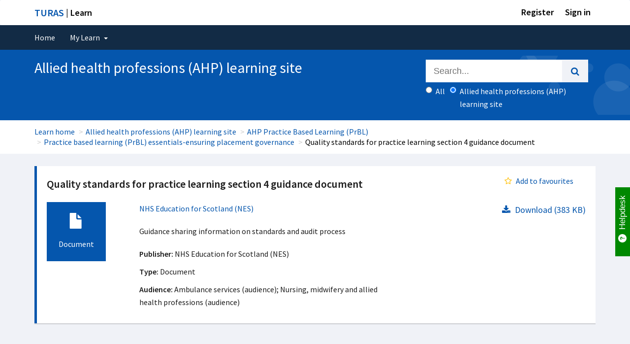

--- FILE ---
content_type: text/html; charset=utf-8
request_url: https://learn.nes.nhs.scot/73307
body_size: 9549
content:
<!DOCTYPE html>
<html class="gt-ie8 gt-ie9 not-ie" lang="en">
<head>
    <meta charset="utf-8" />
    <meta name="viewport" content="width=device-width, initial-scale=1.0, maximum-scale=2.0">
    <title>Quality standards for practice learning section 4 guidance document  | Turas | Learn</title>

    <link rel="apple-touch-icon" href="/Content/favicon/apple-touch-icon.png">
    <link rel="icon" type="image/png" sizes="32x32" href="/Content/favicon/favicon-32x32.png">
    <link rel="icon" type="image/png" sizes="16x16" href="/Content/favicon/favicon-16x16.png">
    <link rel="manifest" href="/Content/favicon/site.webmanifest">
    <link rel="mask-icon" href="/Content/favicon/safari-pinned-tab.svg" color="#5bbad5">
    <meta name="msapplication-TileColor" content="#0556ad">
    <meta name="theme-color" content="#ffffff">

    <link href="https://fonts.googleapis.com/css?family=Source+Sans+Pro:300,400,400i,600,700" rel="stylesheet">

    
    <!-- Google Tag Manager -->
        <script>
            (function (w, d, s, l, i) {
                w[l] = w[l] || []; w[l].push({
                    'gtm.start':
                        new Date().getTime(), event: 'gtm.js'
                }); var f = d.getElementsByTagName(s)[0],
                    j = d.createElement(s), dl = l != 'dataLayer' ? '&l=' + l : ''; j.async = true; j.src =
                        'https://www.googletagmanager.com/gtm.js?id=' + i + dl + '&gtm_auth=XyN-WwDM1YPhRWWT-ahQ8Q&gtm_preview=env-1&gtm_cookies_win=x'; f.parentNode.insertBefore(j, f);
            })(window, document, 'script', 'dataLayer', 'GTM-KS3JRCL');
        </script>
    <!-- End Google Tag Manager -->


    <link href="/css/turas?v=qdE4WshOu0R7qbpvSCXznfAtpOs9S3shtxNicLFQMKs1" rel="stylesheet"/>

    <link href="/css/temp-turas-accordian?v=D-4lnWYnzYomMcYWucQLjnYvfnKtnmAnpOjirITmhtE1" rel="stylesheet"/>

    <link href="/Content/font-awesome.min.css" rel="stylesheet"/>

    <script src="/bundles/jquery?v=fvSr0dnKunZ4ZC_J93LqmUvjGMIsWGjfZ38rM-tjT_41"></script>

</head>
<body class="no-main-menu theme-default">
    
    <!-- Google Tag Manager (noscript) -->
        <noscript>
            <iframe src="https://www.googletagmanager.com/ns.html?id=GTM-KS3JRCL&gtm_auth=XyN-WwDM1YPhRWWT-ahQ8Q&gtm_preview=env-1&gtm_cookies_win=x"
                    height="0" width="0" style="display:none;visibility:hidden"></iframe>
        </noscript>
    <!-- End Google Tag Manager (noscript) -->

    <div class="wrapper sanitise-scripts">
        <!-- BEGIN HEADER -->
        <header>
            <div id="skiptocontent"><a href="#maincontent">skip to main content</a></div>
            <nav id="universalNav" class="navbar navbar-default" role="navigation">
    <div class="container-fluid">
        <div class="container">
            <div class="navbar-white">
                <a id="platformName" class="header-text" href="/"><span>TURAS</span> | Learn</a>
                <div class="nav navbar-nav">
                        <div class="dropdown userDropdown">
                            <a href="https://turasdashboard.nes.nhs.scot//User/PersonalDetails/Create?openIdApplicationId=0c6117db-8794-474c-8596-c91798d4538a" class="header-text">Register</a>
                        </div>
                    <div class="dropdown userDropdown">
                        <a class="dropdown-toggle header-text" href="/Account/SignIn" id="loginLink">Sign in</a>
                    </div>
                </div>
            </div>
        </div>
    </div>
</nav>
            <nav id="mainNavigation" class="navbar navbar-default" role="navigation" aria-label="Navigation">
                <div class="container-fluid">
                    <!-- Collect the nav links, forms, and other content for toggling -->
                    
<div class="navbar-dark" role="navigation">
    <!-- Brand and toggle get grouped for better mobile display -->
    <div class="navbar-header">
        <button type="button" class="navbar-toggle collapsed" data-toggle="collapse" data-target="#navbar-collapse" aria-expanded="false">
            <span class="sr-only">Toggle navigation</span>
            <i class="fa fa-bars fa-2x" aria-hidden="true"></i>
        </button>
    </div>
    <div class="navbar-inverse collapse navbar-collapse" id="navbar-collapse">
        <div class="container navbar-inverse">
            <ul class="nav navbar-nav">
                <li><a href="/">Home</a></li>

                <li class="dropdown dropdown-applications">
                    <a class="dropdown-toggle" data-toggle="dropdown" id="dropdownMenu1" data-close-other="true" role="button" aria-haspopup="true" aria-expanded="false" tabindex="0">My Learn <span class="caret"></span></a>
                    <ul class="dropdown-menu">
                        <li><a href="/MyLearn/InProgress">In progress</a></li>
                        <li><a href="/MyLearn/MandatoryLearning">Mandatory learning</a></li>
                        <li><a href="/MyLearn/BookedCourses">My courses</a></li>
                        <li><a href="/MyLearn/CoursePreferences">Course preferences</a></li>
                        <li><a href="/MyLearn/RequiresRenewal">Requires renewal</a></li>
                        <li><a href="/MyLearn/LearningHistory">Learning history</a></li>
                        <li><a href="/MyLearn/Recommended">Recommended</a></li>
                        <li><a href="/MyLearn/Favourites">Favourites</a></li>
                    </ul>
                </li>

            </ul>
        </div>
        <!-- /.container -->
    </div>
    <!-- /.navbar-inverse -->
</div>

                    <!-- /.container-fluid -->
                </div>
                <!-- /#navbar-collapse -->
            </nav>



        <!-- Learn Content Sub Site Banner -->
        <div id="main-site-banner" role="banner">
            <div class="container">
                <div class="row">
                        <div class="col-xs-12 col-sm-12 col-md-8 col-lg-8">
                            <div class="home-banner-text demo-fix pull-left">
                                <h1>Allied health professions (AHP) learning site</h1>
                                
                            </div>
                        </div>
                    <div class="col-xs-12 col-sm-12 col-md-4 col-lg-4">
                        <div class="header-search">
                            
<div class="header-search col-xs-12 col-sm-12 col-md-12 col-lg-12">
    <form class="" action="/Search/SearchCatalog" method="post">
        <input name="__RequestVerificationToken" type="hidden" value="ZB92NW4H3EmTDBoMkl2psfDlwS8wknX80A8dbJLpanNn_jNwLzAGdWJ9mExD6qXwLCRi3QQ5aQraeR8_CM-BdzlPNaPF-zlIaC1-E-r5tLE1" />
        <div class="input-group input-group-lg">
            <span role="status" aria-live="polite" class="ui-helper-hidden-accessible"></span>
            <input class="form-control ui-widget ui-autocomplete-input" type="text" name="searchTerm" id="searchTerm" autocomplete="on" size="100" placeholder="Search...">
            <span class="input-group-btn">
                <button class="btn btn-default m-0" type="submit" aria-label="search"><i class="fa fa-search" aria-hidden="true"></i></button>
            </span>
        </div>
        <div class="input-group filters">
                <span>
                    <label class="radio-inline">
                        <input type="radio" id="searchScopeAll" name="searchScope" value="" checked="checked" onclick="handleSearchScopeVleClicked();return true;" /> All
                    </label>
                    <label class="radio-inline">
                        <input type="radio" id="searchScope" name="searchScope" value="relationrootnode=Allied+health+professions+(AHP)+learning+site" onclick="handleSearchScopeClicked();return true;" /><span id="searchScopeLabel" class="search-scope-text">Allied health professions (AHP) learning site</span>
                    </label>
                    <input type="hidden" id="searchScopeId" name="searchScopeId" value="" />
                </span>
        </div>
    </form>
</div>

                        </div>
                    </div>
                </div>
            </div>
        </div>
        <!-- End Sub-site page Banner -->




    <div class="breadcrumb-container">
        <div class="container">
            <ol class="breadcrumb">
                <li><a href="/">Learn home</a></li>
                    <li><a href="/29104" id="breadcrumb-node-level1">Allied health professions (AHP) learning site</a></li>
                    <li><a href="/60124" id="breadcrumb-node-level2">AHP Practice Based Learning (PrBL)</a></li>
                    <li><a href="/60625" id="breadcrumb-node-level3">Practice based learning (PrBL) essentials-ensuring placement governance</a></li>
                <li><span style="color: black">Quality standards for practice learning section 4 guidance document</span></li>
            </ol>
        </div>
    </div>
        </header>

        <div class="paddingForFooter container">
            <div id="maincontent" aria-label="Main Content">


                







<div class="row">
        <div class="col-md-12">
            
<div class="row">
    <div class="col-md-12">
        <div class="note note-info note-heading">
            <div class="row">
    <div>
            <div class="col-md-8">
                <h3 class="mt-0"><strong>Quality standards for practice learning section 4 guidance document</strong></h3>
            </div>
        <div class="pull-right mr-20">

            <span class="pull-right mr-20">
                <span name="resource_73307" id="resource_73307">



<a data-ajax="true" data-ajax-begin="disablelink(this)" data-ajax-complete="enablelink(this)" data-ajax-method="GET" data-ajax-mode="replace" data-ajax-update="#resource_73307" href="/Home/AddResourceSubscription?resourceId=73307" id="lnkRemoveFav"><span><i class='fa fa-star-o text-warning fa-fw'></i>Add to favourites</span></a>
<script type="text/javascript">
    function disablelink(id) {
        $(id).css("visibility", "hidden");
    };
    function enablelink(id) {
        $(id).css("visibility", "visible");
    };
</script>
                </span>
            </span>
        </div>
    </div>
</div>
            <div class="row">
                <div class="col-md-2">
                        <div class="thumbnail-image bg-primary">
        <i class="glyphicon glyphicon-file"></i>
        <span class="control-label">Document</span>
    </div>


                </div>
                <div class="col-md-6">
                    <p>
        <a href="/search/searchresults?facet=CreatorOrganisation&amp;facetvalue=NHS+Education+for+Scotland+(NES)">NHS Education for Scotland (NES)</a></p>
                    <p>Guidance sharing information on standards and audit process</p>


                    
                    <p class="mb-10"><strong>Publisher:</strong> NHS Education for Scotland (NES)</p>
                    

                    

<p class="mb-10"><strong>Type:</strong> Document</p>
<p class="mb-10"><strong>Audience:</strong> 
<span>Ambulance services (audience); Nursing, midwifery and allied health professions (audience)</span></p>



                </div>
                <div class="col-md-3 col-md-offset-1">
                    <h4 class="pull-right">
<a class="pull-right file-download-link" href="https://nesvleprdstore.blob.core.windows.net/nesndpvlecmsprdblob/f49cd0bb-eb52-4368-ac73-8a9c3e3649f7_QSPL Section 4 Guidance Document 15.01.24.pdf?sv=2018-03-28&sr=b&sig=R%2F%2BGTANRbHaSffeijulSObg6QLU4nQ1jGsJIHfO%2Fy9E%3D&st=2026-01-18T18%3A15%3A09Z&se=2026-01-18T19%3A20%3A09Z&sp=r" title="Quality standards for practice learning section 4 guidance document" data-filename="QSPL Section 4 Guidance Document 15.01.24.pdf" data-link-id="73307" target="">&nbsp;&nbsp;<i class='fa fa-download'></i> Download (383 KB)</a>
                    </h4>
                </div>
            </div>
        </div>
    </div>
</div>





        </div>
</div>


            </div>
        </div>
        

    </div> <!-- wrapper -->
    

<button title="Back to top" class="scroll-to-top scrollup">
    <span class='fa fa-arrow-up'></span>Back to top
</button>




<footer class="turas-ui-components-footer"></footer>

    <script src="/bundles/themejs?v=7zXcTHUrxC-HrqdFK5XBsxr5_diZXeWYVLJuRJL-Lc01"></script>


    <script src="/Scripts/youtube/iframe_api.js" type="text/javascript"></script>
    
    



        <script type="text/javascript">initSearchScopeViewModelScripts('29104', 'Allied health professions (AHP) learning site', 'relationrootnode=Allied+health+professions+(AHP)+learning+site');</script>



        <script type="text/javascript">
            var dimRootSiteId = '29104';
            var dimRootSiteTitle = "Allied health professions (AHP) learning site";
            var dimResourceTitle = "Quality standards for practice learning section 4 guidance document";
            var dimDirectorateId = 2;
            var dimDirectorateTitle = "NMAHP";
        </script>


    
<!-- GTM specific -->
<script type="text/javascript">
    if (typeof dimRootSiteId !== 'undefined'
        && typeof dimRootSiteTitle !== 'undefined'
        && typeof dimResourceTitle !== 'undefined'
        && typeof dimDirectorateId !== 'undefined'
        && typeof dimDirectorateTitle !== 'undefined') {
        dataLayer.push({
            'event': 'learningSiteMeta',
            'rootSiteId': dimRootSiteId,
            'rootSiteTitle': dimRootSiteTitle,
            'resourceTitle': dimResourceTitle,
            'directorateId': dimDirectorateId,
            'directorateTitle': dimDirectorateTitle
        });
    }
</script>
<!-- End GTM specific-->

<!-- UA / AI specific -->
<script type="text/javascript">
    var analyticsConfig = {
        googleAnalyticsEnabled: false,
        insightAnalyticsEnabled: false,
        categoryDocument: 'Document',
        categoryLink: 'Link'
    };
</script>

    <script type="text/javascript">
        (function (i, s, o, g, r, a, m) {
            i['GoogleAnalyticsObject'] = r;
            i[r] = i[r] || function () {
                (i[r].q = i[r].q || []).push(arguments)
            }, i[r].l = 1 * new Date();
            a = s.createElement(o),
                m = s.getElementsByTagName(o)[0];
            a.async = 1;
            a.src = g;
            m.parentNode.insertBefore(a, m)
        })(window, document, 'script', '//www.google-analytics.com/analytics.js', 'ga');

        ga('create', 'UA-57259104-8', 'auto');

        if (typeof dimRootSiteId !== 'undefined'
            && typeof dimRootSiteTitle !== 'undefined'
            && typeof dimResourceTitle !== 'undefined'
            && typeof dimDirectorateId !== 'undefined'
            && typeof dimDirectorateTitle !== 'undefined') {
            ga('set', 'dimension1', dimRootSiteId);
            ga('set', 'dimension2', dimRootSiteTitle);
            ga('set', 'dimension3', dimResourceTitle);
            ga('set', 'dimension4', dimDirectorateId);
            ga('set', 'dimension5', dimDirectorateTitle);
        }

        ga('send', 'pageview');

        analyticsConfig.googleAnalyticsEnabled = true;
    </script>

    <script type="text/javascript">
        !function (T, l, y) { var S = T.location, k = "script", D = "instrumentationKey", C = "ingestionendpoint", I = "disableExceptionTracking", E = "ai.device.", b = "toLowerCase", w = "crossOrigin", N = "POST", e = "appInsightsSDK", t = y.name || "appInsights"; (y.name || T[e]) && (T[e] = t); var n = T[t] || function (d) { var g = !1, f = !1, m = { initialize: !0, queue: [], sv: "5", version: 2, config: d }; function v(e, t) { var n = {}, a = "Browser"; return n[E + "id"] = a[b](), n[E + "type"] = a, n["ai.operation.name"] = S && S.pathname || "_unknown_", n["ai.internal.sdkVersion"] = "javascript:snippet_" + (m.sv || m.version), { time: function () { var e = new Date; function t(e) { var t = "" + e; return 1 === t.length && (t = "0" + t), t } return e.getUTCFullYear() + "-" + t(1 + e.getUTCMonth()) + "-" + t(e.getUTCDate()) + "T" + t(e.getUTCHours()) + ":" + t(e.getUTCMinutes()) + ":" + t(e.getUTCSeconds()) + "." + ((e.getUTCMilliseconds() / 1e3).toFixed(3) + "").slice(2, 5) + "Z" }(), iKey: e, name: "Microsoft.ApplicationInsights." + e.replace(/-/g, "") + "." + t, sampleRate: 100, tags: n, data: { baseData: { ver: 2 } } } } var h = d.url || y.src; if (h) { function a(e) { var t, n, a, i, r, o, s, c, u, p, l; g = !0, m.queue = [], f || (f = !0, t = h, s = function () { var e = {}, t = d.connectionString; if (t) for (var n = t.split(";"), a = 0; a < n.length; a++) { var i = n[a].split("="); 2 === i.length && (e[i[0][b]()] = i[1]) } if (!e[C]) { var r = e.endpointsuffix, o = r ? e.location : null; e[C] = "https://" + (o ? o + "." : "") + "dc." + (r || "services.visualstudio.com") } return e }(), c = s[D] || d[D] || "", u = s[C], p = u ? u + "/v2/track" : d.endpointUrl, (l = []).push((n = "SDK LOAD Failure: Failed to load Application Insights SDK script (See stack for details)", a = t, i = p, (o = (r = v(c, "Exception")).data).baseType = "ExceptionData", o.baseData.exceptions = [{ typeName: "SDKLoadFailed", message: n.replace(/\./g, "-"), hasFullStack: !1, stack: n + "\nSnippet failed to load [" + a + "] -- Telemetry is disabled\nHelp Link: https://go.microsoft.com/fwlink/?linkid=2128109\nHost: " + (S && S.pathname || "_unknown_") + "\nEndpoint: " + i, parsedStack: [] }], r)), l.push(function (e, t, n, a) { var i = v(c, "Message"), r = i.data; r.baseType = "MessageData"; var o = r.baseData; return o.message = 'AI (Internal): 99 message:"' + ("SDK LOAD Failure: Failed to load Application Insights SDK script (See stack for details) (" + n + ")").replace(/\"/g, "") + '"', o.properties = { endpoint: a }, i }(0, 0, t, p)), function (e, t) { if (JSON) { var n = T.fetch; if (n && !y.useXhr) n(t, { method: N, body: JSON.stringify(e), mode: "cors" }); else if (XMLHttpRequest) { var a = new XMLHttpRequest; a.open(N, t), a.setRequestHeader("Content-type", "application/json"), a.send(JSON.stringify(e)) } } }(l, p)) } function i(e, t) { f || setTimeout(function () { !t && m.core || a() }, 500) } var e = function () { var n = l.createElement(k); n.src = h; var e = y[w]; return !e && "" !== e || "undefined" == n[w] || (n[w] = e), n.onload = i, n.onerror = a, n.onreadystatechange = function (e, t) { "loaded" !== n.readyState && "complete" !== n.readyState || i(0, t) }, n }(); y.ld < 0 ? l.getElementsByTagName("head")[0].appendChild(e) : setTimeout(function () { l.getElementsByTagName(k)[0].parentNode.appendChild(e) }, y.ld || 0) } try { m.cookie = l.cookie } catch (p) { } function t(e) { for (; e.length;)!function (t) { m[t] = function () { var e = arguments; g || m.queue.push(function () { m[t].apply(m, e) }) } }(e.pop()) } var n = "track", r = "TrackPage", o = "TrackEvent"; t([n + "Event", n + "PageView", n + "Exception", n + "Trace", n + "DependencyData", n + "Metric", n + "PageViewPerformance", "start" + r, "stop" + r, "start" + o, "stop" + o, "addTelemetryInitializer", "setAuthenticatedUserContext", "clearAuthenticatedUserContext", "flush"]), m.SeverityLevel = { Verbose: 0, Information: 1, Warning: 2, Error: 3, Critical: 4 }; var s = (d.extensionConfig || {}).ApplicationInsightsAnalytics || {}; if (!0 !== d[I] && !0 !== s[I]) { var c = "onerror"; t(["_" + c]); var u = T[c]; T[c] = function (e, t, n, a, i) { var r = u && u(e, t, n, a, i); return !0 !== r && m["_" + c]({ message: e, url: t, lineNumber: n, columnNumber: a, error: i }), r }, d.autoExceptionInstrumented = !0 } return m }(y.cfg); function a() { y.onInit && y.onInit(n) } (T[t] = n).queue && 0 === n.queue.length ? (n.queue.push(a), n.trackPageView({})) : a() }(window, document, {
            src: "https://js.monitor.azure.com/scripts/b/ai.2.min.js",
            crossOrigin: "anonymous",
            cfg: {
                instrumentationKey: "ce887911-6845-41d4-95c0-f8bbc2615034"
            }
        });

        window.appInsights = appInsights;
        appInsights.trackPageView();

        analyticsConfig.insightAnalyticsEnabled = true;
    </script>

<script type="text/javascript">
    $(document).ready(function () {

        // On Link click
        $('a.file-download-link').on('click', function (event) {

            var elEvent = getDownloadEventDetails($(this), analyticsConfig.categoryDocument);

            // console.log(elEvent);

            if (analyticsConfig.googleAnalyticsEnabled === true) {
                googleHandleDownloadLinkClick(elEvent);
            }

            if (analyticsConfig.insightAnalyticsEnabled === true) {
                insightHandleDownloadLinkClick(elEvent);
            }

            datalayerHandleDownloadLinkClick(elEvent);

            return true;
        });

    });

    /*---------- Retrieve Event Related Details ----------*/
    function getDownloadEventDetails(el, category) {
        var href = (typeof (el.attr('href')) != 'undefined') ? el.attr('href') : "";
        var filename = (typeof (el.attr('data-filename')) != 'undefined') ? el.attr('data-filename') : href;
        var valueTxt = (typeof (el.attr('data-link-id')) != 'undefined') ? el.attr('data-link-id') : '0';
        var extension = (/[.]/.exec(filename)) ? /[^.]+$/.exec(filename) : undefined;

        var elEvent = {};

        var rootNodeTitle = $("#breadcrumb-node-level1").text();

        var eventValue = 0;
        try {
            eventValue = parseInt(valueTxt, 10);
        }
        catch (ex) { }

        elEvent.value = eventValue;
        elEvent.category = category;
        elEvent.action = "Download";//"click-" + extension[0];
        elEvent.label = filename;
        elEvent.root = rootNodeTitle;
        elEvent.location = href;


        return elEvent;
    }

    /*---------- Track GTM GA4 Event ----------*/
    function datalayerHandleDownloadLinkClick(elEvent) {
        if (typeof elEvent !== 'undefined') {
            dataLayer.push({
                'event': 'downloadClickMeta',
                'downloadCategory': elEvent.category.toLowerCase(),
                'downloadAction': elEvent.action.toLowerCase(),
                'downloadLabel': elEvent.root.toLowerCase() + "/" + elEvent.label.toLowerCase(), // format: root node title/filename
                'downloadValue': elEvent.value
            });
        }
    }

    /*---------- Track Google Event ----------*/
    function googleHandleDownloadLinkClick(elEvent) {

        try {
            ga('send', 'event', {
                eventCategory: elEvent.category.toLowerCase(),
                eventAction: elEvent.action.toLowerCase(),
                eventLabel: elEvent.root.toLowerCase() + "/" + elEvent.label.toLowerCase(), // format: root node title/filename
                eventValue: elEvent.value
            });
        }
        catch (ex) {
        }
    }

    /*---------- Track Insight Event ----------*/
    function insightHandleDownloadLinkClick(elEvent) {

        try {
            appInsights.trackEvent(elEvent.category.toLowerCase(), {
                Root: elEvent.root,
                Filename: elEvent.label.toLowerCase(),
                DownloadLink: elEvent.location.toLowerCase()
            });
        }
        catch (ex) {
            appInsights.trackException(ex);
        }
    }
</script>
<script src="/Scripts/vimeo.ga.js"></script>
<!-- End UA / AI specific -->

    <!-- END JAVASCRIPTS -->

    
                    <!--Begin helpdesk modal scripts-->
                    <script src='https://nesndpcoreapiprd.azurewebsites.net/helpdesk/javascript'></script>
                    <script>
                        var helpdeskConfig = {"renderDefaultLink":true};
                        var helpdeskData =  {"userEmailAddress":"","userOrganisations":"","userName":"","customProperties":""};
                        initTurasHelpdesk(helpdeskConfig, helpdeskData);
                    </script>
                    <!--End helpdesk modal scripts-->
    <!--Begin Turas application footer scripts-->
                    <script src='https://nesndpcoreapiprd.azurewebsites.net/applicationfooter/javascript'></script>
                    <script>
                        var applicationFooterData = 
                        {
                            ApplicationVersion: '2026.1.14.1'
                        };

                        renderApplicationFooter(applicationFooterData);
                 </script>
                 <!--End Turas application footer scripts-->
</body>
<!-- END BODY -->

</html>


--- FILE ---
content_type: text/css; charset=utf-8
request_url: https://learn.nes.nhs.scot/css/temp-turas-accordian?v=D-4lnWYnzYomMcYWucQLjnYvfnKtnmAnpOjirITmhtE1
body_size: 742
content:
.content-section-block .panel{box-shadow:none;margin-bottom:0}.question-panel-heading .accordion-toggle::before{content:''}.accordion-toggle:hover{color:#555}.accordion-toggle.simple-toggle-expandable:hover{background:#787e87}a.accordion-toggle.simple-toggle-expandable:hover{color:#fff!important;text-decoration:none}a.accordion-toggle.simple-toggle-expandable:focus{text-decoration:none}.accordion-toggle.simple-toggle-expandable::before{font-family:FontAwesome;content:"";padding-right:5px;color:#777}.accordion-toggle.simple-toggle-expandable.simple-toggle-collapsed::before{content:"";color:#777}.accordion-toggle.simple-toggle-expandable:hover::before{font-family:FontAwesome;content:"";padding-right:5px;color:#fff;text-decoration:none}.accordion-toggle.simple-toggle-expandable.simple-toggle-collapsed:hover::before{content:"";color:#fff;text-decoration:none}.simple-toggle-expandable{margin-bottom:1em;cursor:pointer}.accordion-toggle.simple-toggle-expandable.learning-progress-header{background:#fff;color:#777;text-decoration:none;border:1px solid transparent}.accordion-toggle.simple-toggle-expandable.learning-progress-header:hover{background:#fff;color:#777!important;text-decoration:none;border:1px solid #ccc}.accordion-toggle.simple-toggle-expandable.learning-progress-header:hover::before{background:#fff;color:#777;text-decoration:none}.accordion-toggle.simple-toggle-expandable.learning-progress-header:hover::after{background:#fff;color:#777;text-decoration:none}.accordion-toggle.simple-toggle-expandable.learning-progress-header.simple-toggle-collapsed{background:#fff;color:#777;text-decoration:none}.accordion-toggle.simple-toggle-expandable.learning-progress-header.simple-toggle-collapsed:hover{background:#fff;color:#777;text-decoration:none}.simple-toggle-expandable{margin-bottom:1em;cursor:pointer}.accordionPanel .panel-default .accordion-toggle:hover::before{color:#1d1d1d!important}.toggle{background:#e7e9eb;color:#555;display:block;line-height:22px;padding:9px 35px 9px 20px;position:relative;cursor:pointer}.toggle.collapsed:hover,.toggle:hover{color:#555;text-decoration:none}.toggle.collapsed:hover:after,.toggle:hover:after{color:#888}.toggle:after{color:#aaa;content:"";display:block;font-family:FontAwesome;font-size:10px;line-height:36px;position:absolute;top:3px;right:15px}.toggle.collapsed{color:#777}.toggle.collapsed:after{content:""}

--- FILE ---
content_type: application/x-javascript; charset=utf-8
request_url: https://nesndpcoreapiprd.azurewebsites.net/helpdesk/javascript
body_size: 2149
content:
window.addEventListener('message', receiveMessage, false);

var helpdeskBaseUrl = 'https://nesndpcoreapiprd.azurewebsites.net';

var helpdeskData = null;
var helpdeskCconfig = null;

function receiveMessage(evt) {
    var iframeId = "modal-container";
    var iframe = document.getElementById(iframeId);

    if (!iframe) {
        return;
    }

    iframe.parentNode.removeChild(iframe);
}

function renderDefaultTurasHelpdeskLink() {
    addDefaultHelpdeskLinkHtml();
    addDefaultHelpdeskLinkHtmCss();
}

function addDefaultHelpdeskLinkHtml() {

    turasHelpdeskTitle = 'Contact the Helpdesk';
    turasHelpdeskLabel = 'Helpdesk';

    if (typeof customHelpdeskTitle !== 'undefined') {
        turasHelpdeskTitle = customHelpdeskTitle;
    }

    if (typeof customHelpdeskLabel !== 'undefined') {
        turasHelpdeskLabel = customHelpdeskLabel;
    }

    var helpdeskLinkHtml = document.createElement('div');
    helpdeskLinkHtml.title = turasHelpdeskTitle;
    helpdeskLinkHtml.classList.add('turas-ui-components-helpdesk-link');
    helpdeskLinkHtml.innerHTML = '<div class="helpdesktab" tabindex="0">' +
        '<div class="helpdeskcontent">' +
        '<span>' + turasHelpdeskLabel + '</span>' +
        '<img src="' + helpdeskBaseUrl + '/Content/Images/helpdesk-icon.png" alt="" class="helpdeskiconvertical"/>' +
        '</div>' +
        '</div>';

    document.body.appendChild(helpdeskLinkHtml);
}

function addDefaultHelpdeskLinkHtmCss() {
    if (typeof ignoreHelpdeskCss === 'undefined' || ignoreHelpdeskCss === null || !ignoreHelpdeskCss) {
        document.querySelector('head').innerHTML += '<link rel="stylesheet" href="' + helpdeskBaseUrl + '/Content/helpdesk-modal.css?v=2024" type="text/css"/>';
    }
}

function initTurasHelpdesk(config, data) {
    if (config.renderDefaultLink) {
        renderDefaultTurasHelpdeskLink();
    }

    if (!config.modalUrl || config.modalUrl.length === 0) {
        config.modalUrl = helpdeskBaseUrl + "/Helpdesk/HelpdeskForm";
    }

    //set global variables so helpdesk link can be added to shared footer if installed.
    helpdeskConfig = config;
    helpdeskData = data;

    initHelpdeskLinks(config, data);
}

function initHelpdeskLinks(config, data) {
    var helpdeskLinkElements = document.getElementsByClassName("turas-ui-components-helpdesk-link");

    for (var i = 0; i < helpdeskLinkElements.length; i++) {
        var helpdeskLinkElement = helpdeskLinkElements[i];

        helpdeskLinkElement.style.cursor = "pointer";
        helpdeskLinkElement.onclick = function () { displayHelpdeskAsModal(config, data); };
        helpdeskLinkElement.onkeydown = function (e) {
            if (e.keyCode === 13) {
                displayHelpdeskAsModal(helpdeskConfig, helpdeskData);
            }
        };
    }
}

// called in application-footer.template.js after footer is rendered
function addHelpdeskFooterLink() {

    var helpdeskLinkHtml = document.createElement('li');
    helpdeskLinkHtml.title = 'Contact the Helpdesk';
    helpdeskLinkHtml.style.cursor = "pointer";
    helpdeskLinkHtml.style.paddingTop = "20px";
    helpdeskLinkHtml.innerHTML =
        '<span style="background:#080;padding:0.5em" tabindex="0">Helpdesk' +
        '<img src="' + helpdeskBaseUrl + '/Content/Images/helpdesk-icon.png" alt="" class="helpdeskicon"/>' +
        '</span>';

    helpdeskLinkHtml.onclick = function () { displayHelpdeskAsModal(helpdeskConfig, helpdeskData); };
    helpdeskLinkHtml.onkeydown = function (e) {
        if (e.keyCode === 13) {
            displayHelpdeskAsModal(helpdeskConfig, helpdeskData);
        }
    };

    var footerLinksList = document.getElementsByClassName("footer-links")[0].getElementsByTagName("ul")[0];
    footerLinksList.appendChild(helpdeskLinkHtml);
}

function displayHelpdeskAsModal(config, data) {

    var iframeId = "modal-container";
    var iframeExists = document.getElementById(iframeId);

    if (iframeExists) {
        return;
    }

    // create spinner
    var spinner = document.createElement("div");
    spinner.setAttribute("id", "spinner");
    document.body.appendChild(spinner);

    // create spinner image
    var image = document.createElement("img");
    image.src = helpdeskBaseUrl + '/content/images/spinner.gif';
    image.style.background = "transparent";
    image.style.position = "absolute";
    image.style.top = "50%";
    image.style.left = "50%";
    image.style.margin = "-50px 0px 0px -50px";
    image.style.height = "20%";
    image.style.zIndex = '1000';
    spinner.appendChild(image);

    //create iframe
    var modalContainer = document.createElement('iframe');
    modalContainer.id = iframeId;
    modalContainer.name = iframeId;
    modalContainer.frameBorder = 0;
    modalContainer.width = "100%";
    modalContainer.height = "100%";
    modalContainer.style.top = '0';
    modalContainer.style.left = '0';
    modalContainer.style.display = 'block';
    modalContainer.style.position = 'fixed';
    modalContainer.style.overflow = 'hidden';
    modalContainer.style.zIndex = '2147483647';
    modalContainer.scrolling = "no";
    document.body.appendChild(modalContainer);

    //create form
    var form = document.createElement('form');
    form.action = config.modalUrl;
    form.method = "post";
    form.target = iframeId;
    document.body.appendChild(form);

    // create form inputs for data properties
    for (var key in data) {
        if (data.hasOwnProperty(key)) {
            var queryInput = document.createElement('input');
            queryInput.type = "hidden";
            queryInput.name = key;
            queryInput.value = data[key];
            form.appendChild(queryInput);
        }
    }

    modalContainer.onload = function () {
        if (document.body.contains(spinner)) {
            document.body.removeChild(spinner);
        }
    };

    form.submit();
    document.body.removeChild(form);
}